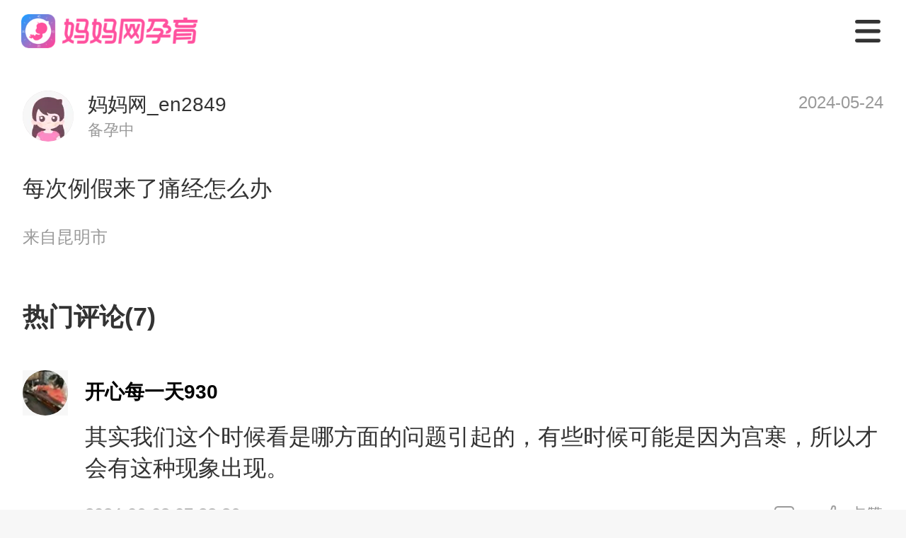

--- FILE ---
content_type: text/plain
request_url: https://avatar.mama.cn/049/17/74/95_avatar_small.jpg?imageView2/2/interlace/1/q/75/ignore-error/1/w/21.333333333333332/h/21.333333333333332/
body_size: 167
content:
���� JFIF      �� C 		
 $.' ",#(7),01444'9=82<.342�� C			2!!22222222222222222222222222222222222222222222222222��   " ��                �� &          !A1Q"2aq��              ��             !"��   ? �Ɯ���bѬ����Y�
 ��-�$7c.3��T�\@���
3T��6�!���%�� �:T7��g�j��~�����šgt�Y)��*Wh~I_t��ܚ>����V_�~���p��f5�|v�Ҵ��Q����[OP�s���:��`�㴳S���G����2:Q�h%'�w�)�f:����=��>C�k	֬�+�zR����R��

--- FILE ---
content_type: text/plain
request_url: https://avatar.mama.cn/049/17/74/95_avatar_small.jpg?imageView2/2/interlace/1/q/75/ignore-error/1/format/webp/w/64/h/64/
body_size: 500
content:
RIFF�  WEBPVP8 �  � �*0 0 >�0�G�#!�5J��	d ��-xR]�f,��L_7�� U��(��.*�j^J�	La����9�e�� @˖�/�m�z���1�u��O�pN�R�-�ۀ���l��f  ���y�(�Ʒ�aB�(n��ۅʟ[�_Z6�@�GDLu���t_��R�6�ߣ���d�m�����Ǚ+<C�r�*H@�nx[�/)H��$,5�x)��3d�\C�~[���[��p˗/6�ܭq�p@<`*���>�r]��;A����O�J*��C�㧃��#✡������ƥu��s�����[��y&m{Mz�)j����2��<�ns@-�
��<��c�+�A>L�o��";x�C�@�w�Y�F�BhS�8ߐ���$p�"Rv��x5�}�#M@�gc,6���]�	�jk�ɾ�5����
�� �����,�����G��*N$�YL�}���6n�F�2 Kć�" �3]/��6���P������-W��,��d"PV����/�9^b�.�ЌJhI.DX~���@қX�r��C�J���lG7���=�=��cr+^Dk��;Up'���C�m(N�J9jd��B
����~�SrHRx��M!i�r���a��N�jO�"7#�ޢd�����W7&^�@�h�='���ϥ�ګk��>c���/�tu��=��+�������ցf���%���h�@��H�y�I!-c��D6   